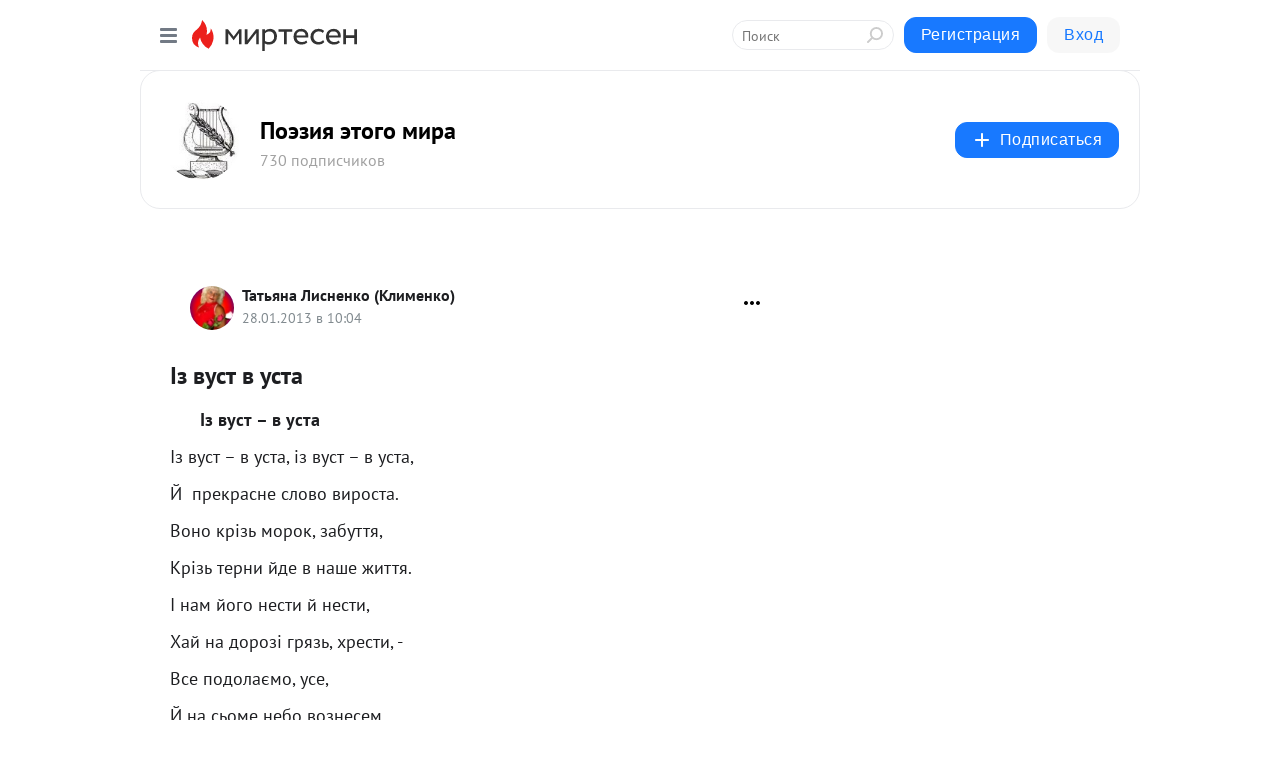

--- FILE ---
content_type: application/javascript;charset=UTF-8
request_url: https://exad.smi2.ru/jsapi?action=rtb_news&payload=CAESJDRjODU4YzY2LTczNDEtNDNjNi04NDYyLWRiNjU4MjhiMDM2YRpCELfNoMsGIgVydV9SVSoLMy4yMS4yMzMuMTcwATokY2NkOGIzMDEtMmM4MS00ODdjLTllMGUtMjQxNTZiYzFmMjM0IqgBCIAKENAFGp8BTW96aWxsYS81LjAgKE1hY2ludG9zaDsgSW50ZWwgTWFjIE9TIFggMTBfMTVfNykgQXBwbGVXZWJLaXQvNTM3LjM2IChLSFRNTCwgbGlrZSBHZWNrbykgQ2hyb21lLzEzMS4wLjAuMCBTYWZhcmkvNTM3LjM2OyBDbGF1ZGVCb3QvMS4wOyArY2xhdWRlYm90QGFudGhyb3BpYy5jb20pKhEI5KQDGgttaXJ0ZXNlbi5ydTLqAQo-aHR0cHM6Ly9zdGloaS5taXJ0ZXNlbi5ydS9ibG9nLzQzODQ2NDIwMzk2LyVEMCU4NnotdnVzdC12LXVzdGESOmh0dHBzOi8vc3RpaGkubWlydGVzZW4ucnUvYmxvZy80Mzg0NjQyMDM5Ni_QhnotdnVzdC12LXVzdGEibNCG0Lcg0LLRg9GB0YIg0LIg0YPRgdGC0LAgLSDQn9C-0Y3Qt9C40Y8g0Y3RgtC-0LPQviDQvNC40YDQsCAtINCc0LXQtNC40LDQv9C70LDRgtGE0L7RgNC80LAg0JzQuNGA0KLQtdGB0LXQvUIaCIisBhILc2xvdF8xMDM5NDQYGiABQAJIrAI
body_size: 72
content:
_jsapi_callbacks_._1({"response_id":"4c858c66-7341-43c6-8462-db65828b036a","blocks":[{"block_id":103944,"tag_id":"slot_103944","items":[],"block_view_uuid":"","strategy_id":14}],"trace":[]});


--- FILE ---
content_type: application/javascript;charset=UTF-8
request_url: https://exad.smi2.ru/jsapi?action=rtb_news&payload=EiQ2YjVjNzYxNC1kYTY4LTQ4MjQtOTg3NS03M2VjOWY2YzA4YzUaQhC3zaDLBiIFcnVfUlUqCzMuMjEuMjMzLjE3MAE6JGNjZDhiMzAxLTJjODEtNDg3Yy05ZTBlLTI0MTU2YmMxZjIzNCKoAQiAChDQBRqfAU1vemlsbGEvNS4wIChNYWNpbnRvc2g7IEludGVsIE1hYyBPUyBYIDEwXzE1XzcpIEFwcGxlV2ViS2l0LzUzNy4zNiAoS0hUTUwsIGxpa2UgR2Vja28pIENocm9tZS8xMzEuMC4wLjAgU2FmYXJpLzUzNy4zNjsgQ2xhdWRlQm90LzEuMDsgK2NsYXVkZWJvdEBhbnRocm9waWMuY29tKSoRCOSkAxoLbWlydGVzZW4ucnUy6gEKPmh0dHBzOi8vc3RpaGkubWlydGVzZW4ucnUvYmxvZy80Mzg0NjQyMDM5Ni8lRDAlODZ6LXZ1c3Qtdi11c3RhEjpodHRwczovL3N0aWhpLm1pcnRlc2VuLnJ1L2Jsb2cvNDM4NDY0MjAzOTYv0IZ6LXZ1c3Qtdi11c3RhImzQhtC3INCy0YPRgdGCINCyINGD0YHRgtCwIC0g0J_QvtGN0LfQuNGPINGN0YLQvtCz0L4g0LzQuNGA0LAgLSDQnNC10LTQuNCw0L_Qu9Cw0YLRhNC-0YDQvNCwINCc0LjRgNCi0LXRgdC10L1CGgj1mwYSC3Nsb3RfMTAxODc3GBogAkACSOwE
body_size: 73
content:
_jsapi_callbacks_._0({"response_id":"6b5c7614-da68-4824-9875-73ec9f6c08c5","blocks":[{"block_id":101877,"tag_id":"slot_101877","items":[],"block_view_uuid":"","strategy_id":14}],"trace":[]});


--- FILE ---
content_type: application/javascript;charset=UTF-8
request_url: https://exad.smi2.ru/jsapi?action=rtb_news&payload=CAISJDFmMjljN2Y4LTNiNTQtNDM1ZS05NWEyLWNmYjZkNDEzNDEyYRpCELfNoMsGIgVydV9SVSoLMy4yMS4yMzMuMTcwATokY2NkOGIzMDEtMmM4MS00ODdjLTllMGUtMjQxNTZiYzFmMjM0IqgBCIAKENAFGp8BTW96aWxsYS81LjAgKE1hY2ludG9zaDsgSW50ZWwgTWFjIE9TIFggMTBfMTVfNykgQXBwbGVXZWJLaXQvNTM3LjM2IChLSFRNTCwgbGlrZSBHZWNrbykgQ2hyb21lLzEzMS4wLjAuMCBTYWZhcmkvNTM3LjM2OyBDbGF1ZGVCb3QvMS4wOyArY2xhdWRlYm90QGFudGhyb3BpYy5jb20pKhEI5KQDGgttaXJ0ZXNlbi5ydTLqAQo-aHR0cHM6Ly9zdGloaS5taXJ0ZXNlbi5ydS9ibG9nLzQzODQ2NDIwMzk2LyVEMCU4NnotdnVzdC12LXVzdGESOmh0dHBzOi8vc3RpaGkubWlydGVzZW4ucnUvYmxvZy80Mzg0NjQyMDM5Ni_QhnotdnVzdC12LXVzdGEibNCG0Lcg0LLRg9GB0YIg0LIg0YPRgdGC0LAgLSDQn9C-0Y3Qt9C40Y8g0Y3RgtC-0LPQviDQvNC40YDQsCAtINCc0LXQtNC40LDQv9C70LDRgtGE0L7RgNC80LAg0JzQuNGA0KLQtdGB0LXQvUIaCIOsBhILc2xvdF8xMDM5MzkYGiACQAJIrAI
body_size: 72
content:
_jsapi_callbacks_._2({"response_id":"1f29c7f8-3b54-435e-95a2-cfb6d413412a","blocks":[{"block_id":103939,"tag_id":"slot_103939","items":[],"block_view_uuid":"","strategy_id":14}],"trace":[]});


--- FILE ---
content_type: application/javascript;charset=UTF-8
request_url: https://exad.smi2.ru/jsapi?action=rtb_news&payload=CAQSJGZkMWQwODlhLTYyZGMtNDU1NS04ZGQ4LTFkYTJkNGFmNGY3NhpCELfNoMsGIgVydV9SVSoLMy4yMS4yMzMuMTcwATokY2NkOGIzMDEtMmM4MS00ODdjLTllMGUtMjQxNTZiYzFmMjM0IqgBCIAKENAFGp8BTW96aWxsYS81LjAgKE1hY2ludG9zaDsgSW50ZWwgTWFjIE9TIFggMTBfMTVfNykgQXBwbGVXZWJLaXQvNTM3LjM2IChLSFRNTCwgbGlrZSBHZWNrbykgQ2hyb21lLzEzMS4wLjAuMCBTYWZhcmkvNTM3LjM2OyBDbGF1ZGVCb3QvMS4wOyArY2xhdWRlYm90QGFudGhyb3BpYy5jb20pKhEI5KQDGgttaXJ0ZXNlbi5ydTLqAQo-aHR0cHM6Ly9zdGloaS5taXJ0ZXNlbi5ydS9ibG9nLzQzODQ2NDIwMzk2LyVEMCU4NnotdnVzdC12LXVzdGESOmh0dHBzOi8vc3RpaGkubWlydGVzZW4ucnUvYmxvZy80Mzg0NjQyMDM5Ni_QhnotdnVzdC12LXVzdGEibNCG0Lcg0LLRg9GB0YIg0LIg0YPRgdGC0LAgLSDQn9C-0Y3Qt9C40Y8g0Y3RgtC-0LPQviDQvNC40YDQsCAtINCc0LXQtNC40LDQv9C70LDRgtGE0L7RgNC80LAg0JzQuNGA0KLQtdGB0LXQvUIaCIWsBhILc2xvdF8xMDM5NDEYGiAEQAJIrAc
body_size: 72
content:
_jsapi_callbacks_._4({"response_id":"fd1d089a-62dc-4555-8dd8-1da2d4af4f76","blocks":[{"block_id":103941,"tag_id":"slot_103941","items":[],"block_view_uuid":"","strategy_id":14}],"trace":[]});


--- FILE ---
content_type: application/javascript;charset=UTF-8
request_url: https://exad.smi2.ru/jsapi?action=rtb_news&payload=CAMSJGEyMGE4ZjY3LTFmNTAtNDc0Yy05M2Y4LTNkODRhNDAzN2RlNhpCELfNoMsGIgVydV9SVSoLMy4yMS4yMzMuMTcwATokY2NkOGIzMDEtMmM4MS00ODdjLTllMGUtMjQxNTZiYzFmMjM0IqgBCIAKENAFGp8BTW96aWxsYS81LjAgKE1hY2ludG9zaDsgSW50ZWwgTWFjIE9TIFggMTBfMTVfNykgQXBwbGVXZWJLaXQvNTM3LjM2IChLSFRNTCwgbGlrZSBHZWNrbykgQ2hyb21lLzEzMS4wLjAuMCBTYWZhcmkvNTM3LjM2OyBDbGF1ZGVCb3QvMS4wOyArY2xhdWRlYm90QGFudGhyb3BpYy5jb20pKhEI5KQDGgttaXJ0ZXNlbi5ydTLqAQo-aHR0cHM6Ly9zdGloaS5taXJ0ZXNlbi5ydS9ibG9nLzQzODQ2NDIwMzk2LyVEMCU4NnotdnVzdC12LXVzdGESOmh0dHBzOi8vc3RpaGkubWlydGVzZW4ucnUvYmxvZy80Mzg0NjQyMDM5Ni_QhnotdnVzdC12LXVzdGEibNCG0Lcg0LLRg9GB0YIg0LIg0YPRgdGC0LAgLSDQn9C-0Y3Qt9C40Y8g0Y3RgtC-0LPQviDQvNC40YDQsCAtINCc0LXQtNC40LDQv9C70LDRgtGE0L7RgNC80LAg0JzQuNGA0KLQtdGB0LXQvUIaCIusBhILc2xvdF8xMDM5NDcYGiABQAJIrAI
body_size: 72
content:
_jsapi_callbacks_._3({"response_id":"a20a8f67-1f50-474c-93f8-3d84a4037de6","blocks":[{"block_id":103947,"tag_id":"slot_103947","items":[],"block_view_uuid":"","strategy_id":14}],"trace":[]});
